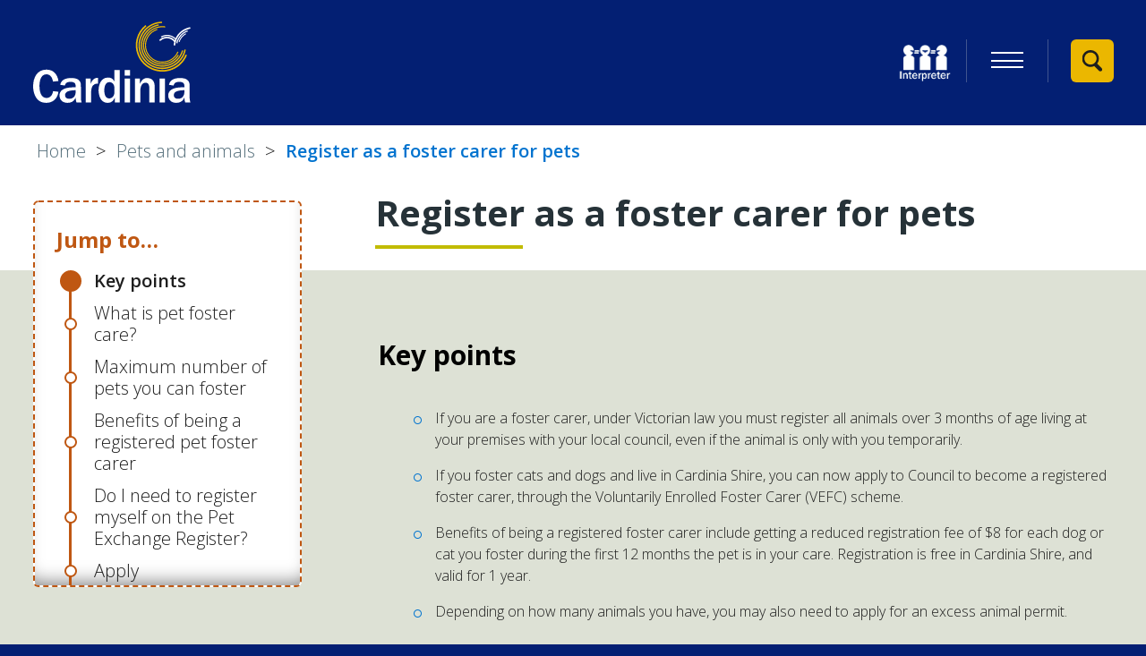

--- FILE ---
content_type: text/html; charset=UTF-8
request_url: https://www.cardinia.vic.gov.au/info/20003/pets_and_animals/743/register_as_a_foster_carer_for_pets
body_size: 15833
content:
<!DOCTYPE html>
<!--[if lt IE 7]>       <html class="no-js lt-ie10 lt-ie9 lt-ie8 lt-ie7" lang="en"> <![endif]-->
<!--[if IE 7]>          <html class="no-js lt-ie10 lt-ie9 lt-ie8" lang="en"> <![endif]-->
<!--[if IE 8]>          <html class="no-js lt-ie10 lt-ie9" lang="en"> <![endif]-->
<!--[if IE 9]>          <html class="no-js lt-ie10" lang="en"> <![endif]-->
<!--[if gt IE 9]><!-->  <html class="no-js" lang="en"> <!--<![endif]-->
    <head prefix="dcterms: http://purl.org/dc/terms">
        <meta charset="UTF-8">

	<link rel="alternate" type="application/rss+xml" title="RSS" href="https://www.cardinia.vic.gov.au/rss/news">
        <link rel="search" type="application/opensearchdescription+xml" title="Cardinia Shire Council" href="https://www.cardinia.vic.gov.au/site/scripts/opensearch.php">

        <link rel="apple-touch-icon" sizes="180x180" href="//www.cardinia.vic.gov.au/site/images/favicons/apple-touch-icon.png?v=69k35aRqGL">
        <link rel="icon" type="image/png" href="//www.cardinia.vic.gov.au/site/images/favicons/favicon-32x32.png?v=69k35aRqGL" sizes="32x32">
        <link rel="icon" type="image/png" href="//www.cardinia.vic.gov.au/site/images/favicons/favicon-16x16.png?v=69k35aRqGL" sizes="16x16">
        <link rel="manifest" href="//www.cardinia.vic.gov.au/site/images/favicons/manifest.json?v=69k35aRqGL">
        <link rel="mask-icon" href="//www.cardinia.vic.gov.au/site/images/favicons/safari-pinned-tab.svg?v=69k35aRqGL">
        <link rel="shortcut icon" href="//www.cardinia.vic.gov.au/site/images/favicons/favicon.ico?v=69k35aRqGL">
        <meta name="msapplication-TileColor" content="#031f73">
        <meta name="msapplication-TileImage" content="//www.cardinia.vic.gov.au/site/images/favicons/mstile-144x144.png?v=69k35aRqGL">
        <meta name="theme-color" content="#031f73">

        <link rel="stylesheet" type="text/css" href="//www.cardinia.vic.gov.au/site/dist/orbit.css">
        <!--[if lt IE 9]>
            <link href="//www.cardinia.vic.gov.au/site/dist/oldie.css" rel="stylesheet" type="text/css">
        <![endif]-->
        <link rel="stylesheet" type="text/css" href="//www.cardinia.vic.gov.au/site/styles/fb-form-hide.css">
        <link rel="canonical" href="https://www.cardinia.vic.gov.au/info/20003/pets_and_animals/743/register_as_a_foster_carer_for_pets">
        <meta name="author" content="Cardinia Shire Council">
        <meta name="revisit-after" content="2 days">
        <meta name="viewport" content="width=device-width, initial-scale=1">
        <meta name="robots" content="index,follow">
<!-- HTML5 Template -->

	<!-- not HTML5 suppported -->
	<!-- Dublin Core Metadata -->
<meta name="dcterms.creator" content="Peta	Levett" >
<meta name="dc.created" content="2019-10-24" >
<meta name="dc.modified" content="2019-10-24" >
<meta name="dc.description" content="If you provide foster care for dogs and cats, you can apply to Council to get discounted registration fees. " >
<meta name="dcterms.format" content="text/html" >
<meta name="dcterms.identifier" content="https://www.cardinia.vic.gov.au/site/scripts/documents_info.php?categoryID=20003&amp;documentID=743" >
<meta name="dcterms.language" content="en" >
<meta name="dcterms.publisher" content="Cardinia Shire Council" >
<meta name="dcterms.rights" content="Copyright 2016 Cardinia Shire Council" >
<meta name="dc.title" content="Register as a foster carer for pets" >
<meta name="dcterms.coverage" content="The Shire of Cardinia, Officer, Melbourne, Victoria, Australia" >
<meta name="dcterms.subject" content="Pets and animals" >
        <meta name="description" content="If you provide foster care for dogs and cats, you can apply to Council to get discounted registration fees. ">
        <meta name="keywords" content="documents, consultations, policies, information, plans, performance, objectives, facts and figures, strategy, Cardinia Shire Council, Cardinia, Cardinia Council, council, local council, local government, services, permits, roads, Officer, Pakenham, Bunyip, Emerald, Cockatoo, Lang Lang, Koo Wee Rup, Nar Nar Goon">
        <!-- JavaScript that must be called from within <head> e.g. Modernizr, Selectivizr -->
        <script>
            (function (html) {
                html.className = html.className.replace(/\bno-js\b/, 'js');
            })(document.getElementsByTagName('html')[0]);
        </script>
        <script src="//www.cardinia.vic.gov.au/site/javascript/swfobject.js"></script>
        <!--[if lt IE 9]>
        <script src="//www.cardinia.vic.gov.au/site/javascript/libs/ie9-js/index.js"></script>
        <![endif]-->
        <script>
            /*! grunt-grunticon Stylesheet Loader - v2.1.6 | https://github.com/filamentgroup/grunticon | (c) 2015 Scott Jehl, Filament Group, Inc. | MIT license. */

            !function(){function e(e,n,t){"use strict";var o=window.document.createElement("link"),r=n||window.document.getElementsByTagName("script")[0],a=window.document.styleSheets;return o.rel="stylesheet",o.href=e,o.media="only x",r.parentNode.insertBefore(o,r),o.onloadcssdefined=function(e){for(var n,t=0;t<a.length;t++)a[t].href&&a[t].href===o.href&&(n=!0);n?e():setTimeout(function(){o.onloadcssdefined(e)})},o.onloadcssdefined(function(){o.media=t||"all"}),o}function n(e,n){e.onload=function(){e.onload=null,n&&n.call(e)},"isApplicationInstalled"in navigator&&"onloadcssdefined"in e&&e.onloadcssdefined(n)}!function(t){var o=function(r,a){"use strict";if(r&&3===r.length){var i=t.navigator,c=t.document,s=t.Image,d=!(!c.createElementNS||!c.createElementNS("http://www.w3.org/2000/svg","svg").createSVGRect||!c.implementation.hasFeature("http://www.w3.org/TR/SVG11/feature#Image","1.1")||t.opera&&i.userAgent.indexOf("Chrome")===-1||i.userAgent.indexOf("Series40")!==-1),l=new s;l.onerror=function(){o.method="png",o.href=r[2],e(r[2])},l.onload=function(){var t=1===l.width&&1===l.height,i=r[t&&d?0:t?1:2];t&&d?o.method="svg":t?o.method="datapng":o.method="png",o.href=i,n(e(i),a)},l.src="[data-uri]",c.documentElement.className+=" grunticon"}};o.loadCSS=e,o.onloadCSS=n,t.grunticon=o}(this),function(e,n){"use strict";var t=n.document,o="grunticon:",r=function(e){if(t.attachEvent?"complete"===t.readyState:"loading"!==t.readyState)e();else{var n=!1;t.addEventListener("readystatechange",function(){n||(n=!0,e())},!1)}},a=function(e){return n.document.querySelector('link[href$="'+e+'"]')},i=function(e){var n,t,r,a,i,c,s={};if(n=e.sheet,!n)return s;t=n.cssRules?n.cssRules:n.rules;for(var d=0;d<t.length;d++)r=t[d].cssText,a=o+t[d].selectorText,i=r.split(");")[0].match(/US\-ASCII\,([^"']+)/),i&&i[1]&&(c=decodeURIComponent(i[1]),s[a]=c);return s},c=function(e){var n,r,a,i;a="data-grunticon-embed";for(var c in e){i=c.slice(o.length);try{n=t.querySelectorAll(i)}catch(s){continue}r=[];for(var d=0;d<n.length;d++)null!==n[d].getAttribute(a)&&r.push(n[d]);if(r.length)for(d=0;d<r.length;d++)r[d].innerHTML=e[c],r[d].style.backgroundImage="none",r[d].removeAttribute(a)}return r},s=function(n){"svg"===e.method&&r(function(){c(i(a(e.href))),"function"==typeof n&&n()})};e.embedIcons=c,e.getCSS=a,e.getIcons=i,e.ready=r,e.svgLoadedCallback=s,e.embedSVG=s}(grunticon,this)}();

            grunticon(["/site/dist/icons/icons.data.svg.css", "/site/dist/icons/icons.data.png.css", "/site/dist/icons/icons.fallback.css"], grunticon.svgLoadedCallback);
        </script>
        <noscript><link href="/site/dist/icons/icons.fallback.css" rel="stylesheet"></noscript>

        <script src="/site/dist/libs/modernizr.custom.js"></script>

        <!-- Google Tag Manager -->
        <script>(function(w,d,s,l,i){w[l]=w[l]||[];w[l].push(
        {'gtm.start': new Date().getTime(),event:'gtm.js'}
        );var f=d.getElementsByTagName(s)[0],
        j=d.createElement(s),dl=l!='dataLayer'?'&l='+l:'';j.async=true;j.src=
        'https://www.googletagmanager.com/gtm.js?id='+i+dl;f.parentNode.insertBefore(j,f);
        })(window,document,'script','dataLayer','GTM-5732VV');</script>
        <!-- End Google Tag Manager -->


        <title>Register as a foster carer for pets - Cardinia Shire Council</title>
    </head>
    <body class="two-column">
        <!-- Google Tag Manager (noscript) -->
        <noscript><iframe src="https://www.googletagmanager.com/ns.html?id=GTM-5732VV" class="google-tag"></iframe></noscript>
        <!-- End Google Tag Manager (noscript) -->
<!-- googleoff: index -->
        <div class="hidden">
            <div id="google_translate_element"></div>
            <script type="text/javascript">
                function googleTranslateElementInit() {
                    new google.translate.TranslateElement({pageLanguage: 'en', layout:
                    google.translate.TranslateElement.FloatPosition.TOP_LEFT, gaTrack: true, gaId: 'UA-17780619-4'},
                    'google_translate_element');
                }
            </script>
            <script type="text/javascript" src="//translate.google.com/translate_a/element.js?cb=googleTranslateElementInit"></script>
        </div>
        <div class="wrap" id="wrap">
            <header class="site-header" role="banner" id="top">
                <div class="container">
                    <ul class="list skip-links">
                        <li class="list__item"><a id="contentSkipLink" class="skip-links__link skip-links__link--content" href="https://www.cardinia.vic.gov.au/info/20003/pets_and_animals/743/register_as_a_foster_carer_for_pets#content" rel="nofollow">Skip to content</a></li>
                        <li class="list__item"><a class="skip-links__link skip-links__link--navigation" href="https://www.cardinia.vic.gov.au/info/20003/pets_and_animals/743/register_as_a_foster_carer_for_pets#navigation" rel="nofollow">Skip to main navigation</a></li>
                    </ul>
                    <div class="identity">
                        <a href="https://www.cardinia.vic.gov.au" class="identity__logo">
                            <span class="identity__heading visually-hidden">Cardinia Shire Council</span>
                            <!-- Ensure the SVG height and width is removed, and the viewbox remains as viewBox="0 0 176 110" -->
                            <svg viewBox="0 0 176 110" xmlns="http://www.w3.org/2000/svg"><title>cardinia_logo</title><g fill="none" fill-rule="evenodd"><path d="M22.222 77.837c-.545 4.92-3.76 7.622-7.19 7.622-3.812 0-7.95-2.975-7.95-13.3 0-3.245.435-13.138 7.732-13.138 5.502 0 6.755 5.298 7.408 8.164l6.1-.65C27.014 58.644 22.494 53.78 14.76 53.78 4.358 53.78 0 62.97 0 72.322 0 78.54 2.343 90.92 14.543 90.92c5.773 0 12.363-2.866 13.78-12.38l-6.1-.703zm31.153-4.866c0-3.35 0-5.46-2.777-7.837-1.853-1.568-5.23-1.947-8.17-1.947-5.447 0-11.11 1.623-12.145 7.624l5.173.756c.272-1.19.927-4.11 6.264-4.11 2.723 0 5.718.703 5.718 4.11v2c-5.773-.108-17.973.162-17.973 9.136 0 4.38 3.105 8.218 8.878 8.218 6.426 0 8.28-4.054 9.095-5.947.164 2.162.273 3.243.98 5.406h5.774c-.273-.92-.817-2.867-.817-5.408V72.97zm-5.937 6.273c0 2.11-1.09 7.136-7.025 7.136-4.303 0-4.74-3.028-4.74-4 0-3.407 3.215-4.326 4.413-4.704 1.198-.325 3.54-.866 7.352-.866v2.432zM58.712 90.38h6.046V79.565c0-4.108.98-6.757 2.014-7.946 1.96-2.218 4.195-2.164 5.61-2.164V62.97c-5.718-.27-7.57 5.19-8.224 7.136v-6.38h-5.446V90.38zm38.125 0V54.32H90.79v13.03c-1.742-3.84-4.52-4.705-7.188-4.705-8.225 0-10.512 8.866-10.512 14.056 0 2.867.818 14.22 10.185 14.22 5.392 0 7.135-4.11 7.897-5.892v5.352h5.665zM90.79 79.187c0 4.27-2.94 6.812-5.718 6.812-5.446 0-5.555-7.083-5.555-8.92 0-2.27.272-9.3 5.72-9.3 1.47 0 3.212.703 4.138 2 1.09 1.514 1.416 2.54 1.416 4.866v4.54zm11.437 11.19h6.046V63.674h-6.046V90.38v-.003zm0-29.787h6.046v-6.27h-6.046v6.27zm11.44 29.79h6.044V77.89c0-9.136 4.63-9.46 5.938-9.46 1.035 0 4.14.108 4.14 6.27v15.68h6.045V74.592c0-3.514.164-11.408-8.55-11.408-5.01 0-7.08 4.488-8.115 6.705v-6.164h-5.5V90.38zm27.556 0h6.046V63.672h-6.048V90.38zm33.604-17.41c0-3.35 0-5.46-2.777-7.838-1.852-1.568-5.23-1.947-8.17-1.947-5.446 0-11.11 1.623-12.145 7.624l5.174.755c.27-1.19.924-4.11 6.26-4.11 2.725 0 5.72.703 5.72 4.11v2c-5.774-.108-17.974.162-17.974 9.136 0 4.38 3.105 8.22 8.88 8.22 6.425 0 8.277-4.055 9.093-5.948.163 2.162.272 3.243.98 5.406h5.773c-.272-.92-.817-2.866-.817-5.407v-12zm-5.937 6.272c0 2.11-1.09 7.136-7.025 7.136-4.303 0-4.74-3.027-4.74-4 0-3.406 3.215-4.325 4.413-4.703 1.198-.325 3.54-.866 7.352-.866v2.432zM159.85 24.22l1.27.254c1.07-5.27 5.425-11.506 11.672-13.23l-.346-1.238c-6.752 1.86-11.448 8.56-12.597 14.213" fill="#FFF"/><path d="M162.514 22.71l.988.314c1.297-4.012 3.632-6.853 7.35-8.94l-.51-.896c-3.958 2.222-6.447 5.248-7.828 9.52" fill="#FFF"/><path d="M144.326 56.083c-3.93 0-7.857-.786-11.584-2.356-7.294-3.073-12.944-8.78-15.91-16.072-4.87-11.957-1.417-25.507 8.588-33.72l1.15 1.382c-9.397 7.71-12.64 20.437-8.068 31.668 2.788 6.848 8.095 12.208 14.944 15.094 6.85 2.883 14.42 2.95 21.32.183 7.11-2.852 12.592-8.317 15.438-15.39l1.674.664c-3.03 7.53-8.866 13.35-16.437 16.385-3.59 1.44-7.353 2.16-11.113 2.16" fill="#EBB700"/><path d="M144.325 53.172c-12.704 0-23.994-9.06-26.275-21.9-1.238-6.97.332-14 4.422-19.798 4.09-5.797 10.21-9.667 17.23-10.896 1.398-.244 2.817-.38 4.22-.404l.026 1.61c-1.317.024-2.65.152-3.964.38-6.594 1.156-12.342 4.79-16.182 10.234-3.84 5.446-5.316 12.05-4.153 18.595 2.4 13.514 15.426 22.566 29.04 20.187 10.214-1.788 18.37-9.785 20.292-19.9l1.595.3c-2.048 10.77-10.73 19.283-21.605 21.187-1.56.273-3.115.405-4.648.405" fill="#EBB700"/><path d="M144.287 50.526c-4.884 0-9.644-1.48-13.728-4.32-5.26-3.654-8.768-9.12-9.88-15.394-2.3-12.95 6.44-25.34 19.486-27.625l.253 1.43C128.17 6.76 119.955 18.4 122.116 30.56c1.046 5.892 4.342 11.028 9.278 14.458 4.937 3.43 10.924 4.75 16.86 3.71 8.704-1.523 15.748-8 17.945-16.498l1.417.36c-2.34 9.05-9.84 15.944-19.108 17.567-1.41.246-2.823.37-4.224.37" fill="#EBB700"/><path d="M144.328 48.136c-10.29 0-19.435-7.337-21.282-17.736-2.07-11.655 5.797-22.81 17.538-24.864 2.338-.41 4.706-.437 7.03-.084l-.198 1.29c-2.184-.33-4.405-.305-6.604.078-11.027 1.93-18.416 12.407-16.472 23.352 1.944 10.945 12.497 18.283 23.524 16.352 5.772-1.01 10.823-4.45 13.858-9.432l1.125.675c-3.23 5.305-8.61 8.966-14.753 10.04-1.265.222-2.524.33-3.766.33" fill="#EBB700"/><path d="M144.298 45.993c-3.957 0-7.812-1.2-11.12-3.5-4.26-2.958-7.102-7.386-8.004-12.467-1.69-9.525 4.033-18.888 13.317-21.78l.356 1.12c-8.718 2.716-14.094 11.51-12.505 20.456.848 4.772 3.517 8.93 7.517 11.71 3.998 2.78 8.847 3.846 13.656 3.006 6.156-1.077 11.276-5.143 13.693-10.874l1.092.453c-2.574 6.103-8.024 10.43-14.58 11.578-1.14.2-2.284.298-3.42.298" fill="#EBB700"/><path d="M175.403 6.372c-.583.107-1.17.24-1.747.392-6.652 1.77-11.79 6.11-14.55 11.948-3.485-3.282-8.394-4.55-13.094-3.296-1.18.314-2.307.778-3.356 1.38l.65 1.113c.95-.547 1.973-.968 3.04-1.25 4.415-1.177 9.03.097 12.202 3.313-.127.32-.244.644-.357.97-2.9-3.24-7.413-4.628-11.72-3.472-2.39.64-4.263 1.74-5.73 3.358l1.25 1.12c1.246-1.372 2.855-2.308 4.92-2.864 4.033-1.083 8.275.448 10.69 3.808-.3 1.196-.52 2.433-.64 3.71l1.68.154c.84-9.025 6.763-16.068 15.45-18.378.537-.14 1.08-.263 1.62-.363l-.306-1.645v.002z" fill="#FFF"/></g></svg>
                        </a>
                    </div>
                    <div class="site-header__toggle-wrap">
                        <div class="site-header__menu-toggles">
                            <button class="list__link list__link--council-services button button--simple" type="button" data-a11y-toggle="council-services" aria-expanded="false"><span class="icon toggle-icon"><span class="toggle-icon__line"></span></span><span class="visually-hidden">Menu</span></button>
                        </div>

                        <div class="site-header__toggle site-search__toggle">
                            <a class="site-header__toggle-link site-header__toggle-link-search" href="#site-search">
                                <span class="icon icon-search">
                                    <span class="icon icon-close-black" data-grunticon-embed></span>
                                </span>
                                <p class="visually-hidden">View Search</p>
                            </a>
                        </div>
                    </div>

                    <div class="site-header__tasks site-header__tasks-nav">
                        <div class="site-header__right-one site-header__tasks__transactions"><ul class="site-header__menu list list--inline" id="navigation"><li class="list__item nis-icon"><a class="list__link" href="https://www.cardinia.vic.gov.au/englishnotfirstlanguage"><img class="nis-logo" src="https://www.cardinia.vic.gov.au/site/images/tis_logo_blue_bkgrd.png" alt="National Interpreter Symbol"></a></li><li class="list__item"><button class="list__link list__link--council-services button button--simple" id="council-services-toggle" type="button" data-a11y-toggle="council-services" aria-expanded="false"><span class="icon toggle-icon"><span class="toggle-icon__line"></span></span><span class="visually-hidden">Primary Navigation</span></button></li></ul><ul class="site-header__translate-link list list--inline">
                                <li class="list__item"><a class="list__link" href="https://www.cardinia.vic.gov.au/translate">Translate this site</a></li>
                            </ul></div>
                    </div>
                </div>
                <div class="site-header__banner">
                    <div class="header-search">
                        <form id="site-search" class="site-search form form--append" action="https://www.cardinia.vic.gov.au/site_search/results/" method="get">
                            <h2 class="site-search__heading visually-hidden">How can we help you today?</h2>
                            <div class="form__control form__control--append">
                                <label class="form__label" for="search-site">Search this site</label>
                                <div class="form__control--append__group">
                                    <input class="form__field" type="search" size="18" maxlength="150" name="q" placeholder="Type what you’re looking for" id="search-site">
                                    <button class="button button--primary" type="submit"><i class="icon icon-search-white"></i><span class="visually-hidden">Search</span></button>
                                </div>
                            </div>
                        </form>
                    </div>
                </div>
            </header>
        </div>
<!-- googleon: index -->


    <div class="main-container">
        <main class="site-main">

<!-- googleoff: all -->
            <div class="container">
                <nav class="nav nav--breadcrumb">
                    <span class="nav--breadcrumb__prefix visually-hidden">You are here:</span>
                    <ol class="nav__list list list--breadcrumb list--inline">
                    <li class="list__item">
                    <a href="https://www.cardinia.vic.gov.au" rel="home">Home</a>
                </li>
                <li class="list__item">
                    <a href="https://www.cardinia.vic.gov.au/info/20003/pets_and_animals">Pets and animals</a>
                </li>
                <li class="list__item">
                    <span>Register as a foster carer for pets</span>
                </li>
                    </ol>
                </nav>
            </div>
<!-- googleon: all -->
            <div class="container js-site-content">
                <div class="sidebar sidebar--primary sidebar--jump-nav">
                    <nav class="sidebar__section sidebar__section--primary">
                        <p class="sidebar__heading"><a href="#jump-to-content" class="sidebar__main-link">Jump to… <i class="mainNav__toggle-icon icon icon-arrow-down-black"></i></a></p>
                        <div class="toggle__content" id="jump-to-content">
                            <ul class="sidebar__links list">
                                <li class="list__item"><a class="sidebar--jump-nav-link point" href="#section-1-key-points-">Key points </a></li>
                                <li class="list__item"><a class="sidebar--jump-nav-link point" href="#section-2-what-is-pet-foster-care--">What is pet foster care? </a></li>
                                <li class="list__item"><a class="sidebar--jump-nav-link point" href="#section-3-maximum-number-of-pets-you-can-foster">Maximum number of pets you can foster</a></li>
                                <li class="list__item"><a class="sidebar--jump-nav-link point" href="#section-4-benefits-of-being-a-registered-pet-foster-carer-">Benefits of being a registered pet foster carer </a></li>
                                <li class="list__item"><a class="sidebar--jump-nav-link point" href="#section-5-do-i-need-to-register-myself-on-the-pet-exchange-register-">Do I need to register myself on the Pet Exchange Register?</a></li>
                                <li class="list__item"><a class="sidebar--jump-nav-link point" href="#section-6-apply-">Apply </a></li>
                                <li class="list__item"><a class="sidebar--jump-nav-link point" href="#section-7-next-steps-">Next steps </a></li>
                                <li class="list__item"><a class="sidebar--jump-nav-link point" href="#section-8-enquiries-">Enquiries </a></li>
                                <li class="list__item"><a class="sidebar--jump-nav-link point" href="#section-9-more-information">More information</a></li>
                            </ul>
                        </div>
                    </nav>
                </div>
                    <div class="site-content">
                        <article id="content" tabindex="-1">
                            <div class="">
                            <h1 class="page-heading">Register as a foster carer for pets</h1>
                            </div>
            <div class="editor">
                <div class="document-summary">
                    <h2 id="section-1-key-points-" class="page-link">Key points </h2>
<ul>
	<li>If you are a foster carer, under Victorian law you must register all animals over 3 months of age living at your premises with your local council, even if the animal is only with you temporarily.</li>
	<li>If you foster cats and dogs and live in Cardinia Shire, you can now apply to Council to become a registered foster carer, through the Voluntarily Enrolled Foster Carer (VEFC) scheme.</li>
	<li>Benefits of being a registered foster carer include getting a reduced registration fee of $8 for each dog or cat you foster during the first 12 months the pet is in your care. Registration is free in Cardinia Shire, and valid for 1 year.</li>
	<li>Depending on how many animals you have, you may also need to apply for an excess animal permit.</li>
</ul>
                </div>
            </div>
            <div class="editor">
                    <h2 id="section-2-what-is-pet-foster-care--" class="page-link">What is pet foster care? </h2>
<p>Pet foster care is temporarily looking after one or more stray, abandoned or unwanted dogs or cats (usually on behalf of an animal shelter) while a permanent home is being found for the pet.</p>
            </div>
            <div class="editor">
                    <h2 id="section-3-maximum-number-of-pets-you-can-foster" class="page-link">Maximum number of pets you can foster</h2>
<p>In addition to your own pets, at any given time you must not provide foster care for more than:</p>

<ul>
	<li>5 adult equivalent dogs, or</li>
	<li>5 adult equivalent cats, or</li>
	<li>a combination of 5 adult equivalent dogs and cats.</li>
</ul>

<p><strong>An adult equivalent is</strong><strong>:</strong></p>

<ul>
	<li>a dog or cat 16 weeks or older; or</li>
	<li>a litter of puppies/kittens between 8 and 16 weeks of age; or</li>
	<li>a mother and her litter up to the age of 8 weeks.</li>
</ul>

<p>If you wish to care for more than 5 foster animals, you will need to register your premises as a domestic animal business shelter.</p>
            </div>
            <div class="editor">
                    <h2 id="section-4-benefits-of-being-a-registered-pet-foster-carer-" class="page-link">Benefits of being a registered pet foster carer </h2>
<ul>
	<li>A reduced registration rate of $8 for each dog or cat fostered during the first 12 months the dog/cat is in your care.</li>
	<li>The ability to use pet shops as a means of providing additional community exposure to dogs 6 months of age or older, and cats 8 weeks of age or older.</li>
</ul>
            </div>
            <div class="editor">
                    <h2 id="section-5-do-i-need-to-register-myself-on-the-pet-exchange-register-" class="page-link">Do I need to register myself on the Pet Exchange Register?</h2>
<p>No, we will do this and provide you with relevant information once approved.&nbsp;</p>
            </div>
            <div class="editor">
                    <h2 id="section-6-apply-" class="page-link">Apply </h2>
<p><a class="button button--primary" href="https://au.openforms.com/Form/33ef405f-c373-4e4c-a869-c9faf15c7e05" target="_blank">Apply online</a></p>
            </div>
            <div class="editor">
                    <h2 id="section-7-next-steps-" class="page-link">Next steps </h2>
<p>We will review your application and if it&rsquo;s approved you will receive a registered foster carer certificate to prove that you are eligible for the above benefits.</p>
            </div>
            <div class="editor">
                    <h2 id="section-8-enquiries-" class="page-link">Enquiries </h2>
<p><strong>Contact our Compliance Services Team</strong><br />
Ph: <a href="tel:+611300787624">1300 787 624</a><br />
Email: <a href="mailto:mail@cardinia.vic.gov.au ?subject=Enquiry%20about%20pt%20foster%20care%20registration">mail@cardinia.vic.gov.au</a></p>

<p>&nbsp;</p>
            </div>
            <div class="editor">
                    <h2 id="section-9-more-information" class="page-link">More information</h2>
<p><a href="http://agriculture.vic.gov.au/__data/assets/pdf_file/0006/373245/Factsheet-Foster-carers.pdf" target="_blank">Agriculture Victoria website&rsquo;s Foster Carers fact sheet</a></p>
            </div>

        <div class="info-feedback-container">
            <div id="feedback" class="feedback-form">
    <button type="button" data-a11y-toggle="feedback-toggle" class="feedback__button">Was this page useful?</button>

    <div id="feedback-toggle" class="feedback-toggle">
        <form class="form" action="https://www.cardinia.vic.gov.au/info/20003/pets_and_animals/743/register_as_a_foster_carer_for_pets#feedback" method="post" onsubmit="preSubmit(); return true;">
            <input type="hidden" name="auth" id="auth" value="fail" />
            <fieldset>
                <legend class="visually-hidden">Was this page useful?</legend>
                <div class="form__control">
                    <label class="form__label--radio" for="helpful_yes">Yes</label>
                    <input class="form__radio" type="radio" name="helpful" id="helpful_yes" value="1"  />
                </div>
                <div class="form__control">
                    <label class="form__label--radio" for="helpful_maybe">It&#039;s good, but ...</label>
                    <input class="form__radio" type="radio" name="helpful" id="helpful_maybe" value="3"  />

                    <label class="visually-hidden" for="reason1">Please select</label>
                    <select class="form__select" name="reason1" id="reason1">
                        <option value="-1" >Please select</option>
                        <option value="there&#039;s a spelling mistake" >there&#039;s a spelling mistake</option>
                        <option value="it&#039;s incorrect" >it&#039;s incorrect</option>
                        <option value="it needs updating" >it needs updating</option>
                        <option value="there&#039;s a broken link" >there&#039;s a broken link</option>
                        <option value="other" >other</option>
                    </select>
                </div>
                <div class="form__control">
                    <label class="form__label--radio" for="helpful_no">No - here&#039;s why:</label>
                    <input class="form__radio" type="radio" name="helpful" value="2" id="helpful_no"  />

                    <label class="visually-hidden" for="reason2">Please select</label>
                    <select class="form__select" name="reason2" id="reason2">
                        <option value="-1" >Please select</option>
                        <option value="it didn&#039;t answer my question" >it didn&#039;t answer my question</option>
                        <option value="it wasn&#039;t detailed enough" >it wasn&#039;t detailed enough</option>
                        <option value="it&#039;s hard to understand" >it&#039;s hard to understand</option>
                        <option value="it was hard to find" >it was hard to find</option>
                        <option value="it&#039;s incorrect" >it&#039;s incorrect</option>
                        <option value="it needs updating" >it needs updating</option>
                        <option value="i&#039;m not sure what to do next" >i&#039;m not sure what to do next</option>
                    </select>
                </div>
            </fieldset>

            <div class="form__control">
                <label class="form__label" for="comments">Anything further to add?</label>
                <textarea class="form__textarea" id="comments" name="comments" rows="5" cols="10"></textarea>
            </div>
            <button type="submit" name="sendDocFeedback" class="button button--primary">Send</button>
        </form>
    </div>
</div>
<script type="text/javascript">
<!--
    function preSubmit() {
        document.getElementById('auth').value = 'www.cardinia.vic.gov.au2026';
    }
-->
</script>
        </div>

                <section class="sidebar--related-pages">
            <h3>Related pages</h3>
            <ul class="list list--inline">
                <li class="list__item"><a href="https://www.cardinia.vic.gov.au/info/20003/pets_and_animals/38/dogs">Dogs</a></li>
                <li class="list__item"><a href="https://www.cardinia.vic.gov.au/info/20003/pets_and_animals/39/register_your_pet_or_renew_its_registration">Register your pet or renew its registration</a></li>
                <li class="list__item"><a href="https://www.cardinia.vic.gov.au/info/20003/pets_and_animals/41/lost_dogs_and_cats">Lost dogs and cats</a></li>
                <li class="list__item"><a href="https://www.cardinia.vic.gov.au/info/20003/pets_and_animals/45/living_with_native_wildlife">Living with native wildlife</a></li>
                <li class="list__item"><a href="https://www.cardinia.vic.gov.au/info/20003/pets_and_animals/46/managing_wombat_mange">Managing wombat mange</a></li>
                <li class="list__item"><a href="https://www.cardinia.vic.gov.au/info/20003/pets_and_animals/84/dog_off-leash_areas">Dog off-leash areas</a></li>
                <li class="list__item"><a href="https://www.cardinia.vic.gov.au/info/20003/pets_and_animals/123/report_a_deceased_animal_on_council_property">Report a deceased animal on Council property</a></li>
                <li class="list__item"><a href="https://www.cardinia.vic.gov.au/info/20009/business_and_investment/248/register_a_domestic_animal_business">Register a domestic animal business</a></li>
                <li class="list__item"><a href="https://www.cardinia.vic.gov.au/info/20003/pets_and_animals/304/wandering_livestock">Wandering livestock</a></li>
                <li class="list__item"><a href="https://www.cardinia.vic.gov.au/info/20003/pets_and_animals/305/cats">Cats</a></li>
                <li class="list__item"><a href="https://www.cardinia.vic.gov.au/info/20018/environment/313/the_southern_brown_bandicoot">The Southern Brown Bandicoot</a></li>
                <li class="list__item"><a href="https://www.cardinia.vic.gov.au/info/20003/pets_and_animals/314/growling_grass_frog">Growling Grass Frog</a></li>
                <li class="list__item"><a href="https://www.cardinia.vic.gov.au/info/20003/pets_and_animals/375/can_i_keep_chickens_or_roosters">Can I keep chickens or roosters?</a></li>
                <li class="list__item"><a href="https://www.cardinia.vic.gov.au/info/20003/pets_and_animals/376/apply_for_an_excess_animal_permit">Apply for an excess animal permit</a></li>
                <li class="list__item"><a href="https://www.cardinia.vic.gov.au/info/20003/pets_and_animals/593/dangerous_menacing_and_restricted_breed_dogs">Dangerous, menacing and restricted breed dogs</a></li>
                <li class="list__item"><a href="https://www.cardinia.vic.gov.au/info/20003/pets_and_animals/646/bees_and_wasps">Bees and wasps</a></li>
                <li class="list__item"><a href="https://www.cardinia.vic.gov.au/info/20018/environment/651/get_help_for_injured_wildlife">Get help for injured wildlife</a></li>
                <li class="list__item"><a href="https://www.cardinia.vic.gov.au/info/20003/pets_and_animals/757/report_a_dog_attack">Report a dog attack</a></li>
                <li class="list__item"><a href="https://www.cardinia.vic.gov.au/info/20003/pets_and_animals/758/report_a_barking_dog">Report a barking dog</a></li>
                <li class="list__item"><a href="https://www.cardinia.vic.gov.au/info/20018/environment/1053/pest_animals">Pest animals</a></li>
            </ul>
        </section>
                        </article>
                    </div><!--site-content-->
<!-- googleoff: index -->
        <div class="sidebar sidebar--primary">
        </div>
<!-- googleon: index -->
                </div><!-- container container-home-page -->
            </main><!-- site-main -->
        </div><!-- main-container -->

    <div class="council-services is-hidden toggle-target" id="council-services" aria-hidden="true" tabindex="-1">
        <div class="council-services__content">
            <div class="council-services__header">
                <div class="council-services__logo">
                    <div class="identity">
                        <a class="identity__logo" href="https://www.cardinia.vic.gov.au">
                            <span class="identity__heading visually-hidden">Cardinia Shire Council</span>
                            <!-- Ensure the SVG height and width is removed, and the viewbox remains as viewBox="0 0 176 110" -->
                            <svg xmlns="http://www.w3.org/2000/svg" viewBox="0 0 176 91"><path d="M144.33,56.08a29.83,29.83,0,0,1-11.59-2.35,29.37,29.37,0,0,1-7.32-49.8l1.15,1.39a27.57,27.57,0,0,0,6.88,46.76,27.88,27.88,0,0,0,21.32.18A27.5,27.5,0,0,0,170.2,36.87l1.68.67a29.28,29.28,0,0,1-16.44,16.38,29.8,29.8,0,0,1-11.11,2.16m0-2.91a26.68,26.68,0,0,1-26.27-21.9,26.16,26.16,0,0,1,4.42-19.8A26.57,26.57,0,0,1,139.7.58a27.41,27.41,0,0,1,4.22-.41l0,1.61a28.07,28.07,0,0,0-4,.38A24.94,24.94,0,0,0,123.8,12.4,24.58,24.58,0,0,0,119.65,31a25.11,25.11,0,0,0,49.33.29l1.6.3A26.76,26.76,0,0,1,149,52.77a27.21,27.21,0,0,1-4.65.4m0-2.64a24,24,0,0,1-13.73-4.32,23.79,23.79,0,0,1,9.61-43l.25,1.43A22.4,22.4,0,1,0,166.2,32.23l1.42.36a24,24,0,0,1-19.11,17.57,25.18,25.18,0,0,1-4.23.37m.05-2.39a21.45,21.45,0,0,1-3.75-42.6,21.83,21.83,0,0,1,7-.09l-.19,1.29a20.65,20.65,0,0,0-6.61.08,20.16,20.16,0,1,0,20.91,30.27l1.13.68a21.66,21.66,0,0,1-14.76,10,21.88,21.88,0,0,1-3.76.33m0-2.15a19.41,19.41,0,0,1-11.12-3.5,19.25,19.25,0,0,1,5.31-34.24l.36,1.12a18.16,18.16,0,1,0,22.36,24.29l1.09.46a19.34,19.34,0,0,1-14.58,11.57,19.76,19.76,0,0,1-3.42.3" fill="#ebb700" fill-rule="evenodd"/><path d="M22.22,77.84c-.54,4.92-3.76,7.62-7.19,7.62-3.81,0-7.95-3-7.95-13.3,0-3.25.44-13.14,7.73-13.14,5.51,0,6.76,5.3,7.41,8.16l6.1-.65C27,58.64,22.49,53.78,14.76,53.78,4.36,53.78,0,63,0,72.32c0,6.22,2.34,18.6,14.54,18.6,5.78,0,12.37-2.87,13.78-12.38l-6.1-.7ZM53.38,73c0-3.35,0-5.46-2.78-7.84-1.86-1.56-5.23-1.94-8.17-1.94-5.45,0-11.11,1.62-12.15,7.62l5.18.76c.27-1.19.92-4.11,6.26-4.11,2.72,0,5.72.7,5.72,4.11v2c-5.77-.11-18,.16-18,9.13,0,4.38,3.1,8.22,8.87,8.22,6.43,0,8.28-4,9.1-6a18.66,18.66,0,0,0,1,5.41h5.77A18.88,18.88,0,0,1,53.38,85V73Zm-5.94,6.27c0,2.11-1.09,7.14-7,7.14-4.3,0-4.74-3-4.74-4,0-3.41,3.22-4.33,4.42-4.7a26.92,26.92,0,0,1,7.35-.87v2.43ZM58.71,90.38h6.05V79.57c0-4.11,1-6.76,2-7.95a6.63,6.63,0,0,1,5.61-2.16V63c-5.72-.27-7.57,5.19-8.22,7.14V63.73H58.71Zm38.13,0V54.32h-6v13a7.24,7.24,0,0,0-7.19-4.71c-8.22,0-10.51,8.87-10.51,14.06,0,2.87.82,14.22,10.18,14.22,5.4,0,7.14-4.11,7.9-5.89v5.35Zm-6-11.19c0,4.27-2.94,6.81-5.72,6.81-5.44,0-5.55-7.08-5.55-8.92,0-2.27.27-9.3,5.72-9.3a5.28,5.28,0,0,1,4.14,2,7,7,0,0,1,1.41,4.86v4.54Zm11.44,11.19h6V63.67h-6V90.38Zm0-29.79h6V54.32h-6Zm11.44,29.79h6V77.89c0-9.14,4.63-9.46,5.94-9.46,1,0,4.14.11,4.14,6.27V90.38h6V74.59c0-3.51.17-11.41-8.55-11.41-5,0-7.08,4.49-8.11,6.71V63.72h-5.5V90.38Zm27.55,0h6.05V63.67h-6.05V90.38ZM174.83,73c0-3.35,0-5.46-2.78-7.84-1.85-1.57-5.23-1.94-8.17-1.94-5.45,0-11.11,1.62-12.14,7.62l5.17.75c.27-1.19.92-4.11,6.26-4.11,2.72,0,5.72.71,5.72,4.11v2c-5.77-.1-18,.17-18,9.14,0,4.38,3.1,8.22,8.88,8.22,6.42,0,8.27-4,9.09-6a18.72,18.72,0,0,0,1,5.41h5.77a18.79,18.79,0,0,1-.82-5.41V73Zm-5.94,6.27c0,2.11-1.09,7.14-7,7.14-4.31,0-4.74-3-4.74-4,0-3.41,3.21-4.33,4.41-4.7a27,27,0,0,1,7.35-.87v2.43Zm-9-55,1.27.25c1.07-5.27,5.43-11.5,11.67-13.23L172.45,10c-6.76,1.86-11.45,8.56-12.6,14.21m2.66-1.51,1,.31a15,15,0,0,1,7.35-8.94l-.51-.89a16,16,0,0,0-7.83,9.52M175.4,6.37c-.58.11-1.17.24-1.74.39a22.07,22.07,0,0,0-14.55,12A13.82,13.82,0,0,0,146,15.42a13.45,13.45,0,0,0-3.35,1.38l.65,1.11a12.25,12.25,0,0,1,3-1.25A12.53,12.53,0,0,1,158.55,20c-.13.32-.25.65-.36,1a11.65,11.65,0,0,0-11.72-3.47,11.45,11.45,0,0,0-5.73,3.36L142,22a10.23,10.23,0,0,1,15.61.94A25,25,0,0,0,157,26.6l1.68.16A20.54,20.54,0,0,1,174.09,8.38c.54-.14,1.08-.27,1.62-.36l-.31-1.65Z" fill="#031f73" fill-rule="evenodd"/></svg>
                        </a>
                    </div>
                </div>
                <div class="council-services__close-wrap">
                    <button id="council-services-close" class="council-services__close button button--simple" type="button" data-a11y-toggle="council-services" aria-label="Close Council Services"><span class="icon icon--inline icon--large icon-close-black" data-grunticon-embed></span><span class="icon-description">Close</span><span class="visually-hidden"> Council Services</span></button>
                </div>
            </div>

            <div class="container">
                <div class="council-services__transactions">
                    <ul class="site-header__links list list--inline" tabindex="-1">
                                            <li class="list__item"><a class="list__link" href="https://www.cardinia.vic.gov.au/homepage/60/make_a_payment">Pay</a></li>
                                                <li class="list__item"><a class="list__link" href="https://www.cardinia.vic.gov.au/homepage/48/report_an_issue_to_council">Report</a></li>
                                                <li class="list__item"><a class="list__link" href="https://www.cardinia.vic.gov.au/homepage/61/make_an_application">Apply</a></li>
                                            </ul>
                </div>
                <div class="council-services__separator"></div>
                <div class="translate-icon">
                    <a class="translate-icon__logo" href="https://www.cardinia.vic.gov.au/englishnotfirstlanguage"><img class="nis-logo" src="https://www.cardinia.vic.gov.au/site/images/tis_logo_blue_bkgrd.png" alt="National Interpreter Symbol"></a>
                </div>
                <div class="connected-toggles">
                    <ul class="list list--council-services">

                                            <li class="list__item">
                                                    <a class="list__link" href="https://www.cardinia.vic.gov.au/mycardinia">MyCardinia</a>
                                                </li>
                                            <li class="list__item">
                                                    <a class="list__link" href="https://www.cardinia.vic.gov.au/rubbishandrecycling">Rubbish and recycling</a>
                                                </li>
                                            <li class="list__item">
                                                    <a class="list__link" href="https://www.cardinia.vic.gov.au/rates">Rates</a>
                                                </li>
                                            <li class="list__item">
                                                    <a class="list__link" href="https://www.cardinia.vic.gov.au/planning_and_building">Planning and building</a>
                                                </li>
                                            <li class="list__item">
                                                    <a class="list__link" href="https://www.cardinia.vic.gov.au/info/20064/development_engineering_and_landscape">Development Engineering &amp; Landscape</a>
                                                </li>
                                            <li class="list__item">
                                                    <a class="list__link" href="https://www.cardinia.vic.gov.au/pets">Pets and animals </a>
                                                </li>
                                            <li class="list__item">
                                                    <a class="list__link" href="https://www.cardinia.vic.gov.au/roads">Roads, trees and major projects</a>
                                                </li>
                                            <li class="list__item">
                                                    <a class="list__link" href="https://www.cardiniasupport.com.au/">Cardinia Support</a>
                                                </li>
                                            <li class="list__item">
                                                    <a class="list__link" href="https://www.cardinia.vic.gov.au/jobsandtraining">Jobs and training</a>
                                                </li>
                                            <li class="list__item">
                                                    <a class="list__link" href="https://www.cardinia.vic.gov.au/elp/">Emerald Lake Park </a>
                                                </li>
                                            <li class="list__item">
                                                    <a class="list__link" href="https://www.cardinia.vic.gov.au/info/20019/fire_flood_and_emergencies">Fire, flood and emergencies </a>
                                                </li>
                                            <li class="list__item">
                                                    <button class="button list__link" data-a11y-toggle="target-11" type="button">Children, youth and seniors<span class="icon icon-arrow-down-white"></span></button>
                            <div class="list__sub-links" id="target-11">
                                <ul class="list">
                                                                    <li class="list__item">
                                        <a class="list__link" href="https://www.cardinia.vic.gov.au/kindergarten">Kindergarten</a>
                                    </li>
                                                                    <li class="list__item">
                                        <a class="list__link" href="https://www.cardinia.vic.gov.au/youthservices">Youth services</a>
                                    </li>
                                                                    <li class="list__item">
                                        <a class="list__link" href="https://www.cardinia.vic.gov.au/seniors">Seniors</a>
                                    </li>
                                                                    <li class="list__item">
                                        <a class="list__link" href="https://www.cardinia.vic.gov.au/mch">Maternal and child health</a>
                                    </li>
                                                                </ul>
                            </div>
                                                </li>
                                            <li class="list__item">
                                                    <a class="list__link" href="https://www.cardinia.vic.gov.au/council">Councillors and Council meetings </a>
                                                </li>
                                            <li class="list__item">
                                                    <a class="list__link" href="https://www.cardinia.vic.gov.au/ccc">Cardinia Cultural Centre</a>
                                                </li>
                                            <li class="list__item">
                                                    <a class="list__link" href="https://www.cardinia.vic.gov.au/arts">Cardinia arts</a>
                                                </li>
                                            <li class="list__item">
                                                    <a class="list__link" href="https://www.cardinia.vic.gov.au/parks_and_environment">Parks and environment</a>
                                                </li>
                                            <li class="list__item">
                                                    <a class="list__link" href="https://www.cardinia.vic.gov.au/cardiniabusiness">Cardinia Business </a>
                                                </li>
                                            <li class="list__item">
                                                    <a class="list__link" href="https://www.cardinia.vic.gov.au/haveyoursay">Creating Cardinia (consultations)</a>
                                                </li>
                                            <li class="list__item">
                                                    <a class="list__link" href="https://www.cardinia.vic.gov.au/supporting_our_community">Supporting our community</a>
                                                </li>
                                            <li class="list__item">
                                                    <a class="list__link" href="https://www.cardinia.vic.gov.au/local_laws_permits_and_parking">Local laws, permits and parking</a>
                                                </li>
                                            <li class="list__item">
                                                    <a class="list__link" href="https://www.cardinia.vic.gov.au/your_shire_and_council">Your shire and Council</a>
                                                </li>
                                            <li class="list__item">
                                                    <a class="list__link" href="https://www.cardinia.vic.gov.au/majorprojects">Major projects</a>
                                                </li>
                                            <li class="list__item">
                                                    <a class="list__link" href="https://www.cardinia.vic.gov.au/spacesforhire">Spaces and places for hire</a>
                                                </li>
                                            <li class="list__item">
                                                    <a class="list__link" href="https://www.cardinia.vic.gov.au/sport_and_recreation">Sport and recreation</a>
                                                </li>
                                            <li class="list__item">
                                                    <a class="list__link" href="https://www.cardinia.vic.gov.au/business_and_investment">Business and investment</a>
                                                </li>
                                            <li class="list__item">
                                                    <a class="list__link" href="https://www.cardinia.vic.gov.au/dashboards">Performance dashboards</a>
                                                </li>
                                            <li class="list__item">
                                                    <a class="list__link" href="https://cardinia.pozi.com/#/x[145.57000]/y[-38.10039]/z[10]/">My Council services tool</a>
                                                </li>
                                        </ul>
                </div>
            </div>

            <button class="focus-jump" type="button" data-href="#council-services-close">Close Council Services</button>
        </div>
    </div>
<!-- googleoff: index -->
        <footer class="site-footer" role="contentinfo">
            <div class="container">
                <div class="site-footer__content-left">
                    <div class="site-footer__contact">
                        <ul class="list">
                            <li class="list__item list__item--contact-title"><h4><a href="https://www.cardinia.vic.gov.au/contact">Contact Us</a></h4></li>
                            <li class="list__item"><i class="icon icon-telephone"><span class="visually-hidden">Telephone</span></i> <a href="tel:1300787624">1300 787 624</a></li>
                            <li class="list__item"><i class="icon icon-email"><span class="visually-hidden">Email</span></i> <a href="mailto:mail@cardinia.vic.gov.au">mail@cardinia.vic.gov.au</a></li>
                        </ul>
                    </div>
                    <nav class="site-footer__links">
                        <ul class="list">
                            <li class="list__item"><a href="https://www.cardinia.vic.gov.au/site/scripts/terms.php">Privacy, copyright and disclaimer</a></li>
                            <li class="list__item"><a href="https://www.cardinia.vic.gov.au/info/20021/supporting_our_community/219/get_council_information_if_you_are_hearing_or_vision_impaired#section-1-accessible-information">Accessibility</a></li>
                            <li class="list__item"><a href="https://www.cardinia.vic.gov.au/translate">Translate this site</a></li>
                            <li class="list__item"><a href="https://www.cardinia.vic.gov.au/ouraboriginalcommunity">Cardinia Shire Council acknowledges and pays respect to the traditional custodians of these lands, the Bunurong and Wurundjeri people.</a></li>
                        </ul>
                    </nav>
                </div>
                <div class="site-footer__content-right">
                    <div class="site-footer__logo">
                        <svg width="179" height="93" viewBox="0 0 179 93" xmlns="http://www.w3.org/2000/svg" xmlns:xlink="http://www.w3.org/1999/xlink"><title>logo mono white</title><defs><path id="a" d="M54.374.082H.566V54.35h53.808V.08z"/></defs><g fill="none" fill-rule="evenodd"><path d="M22.586 79.522c-.554 5.037-3.82 7.805-7.307 7.805-3.876 0-8.083-3.044-8.083-13.617 0-3.322.443-13.452 7.86-13.452 5.592 0 6.865 5.425 7.53 8.36l6.2-.666C27.456 59.87 22.862 54.888 15 54.888 4.43 54.888 0 64.298 0 73.876c0 6.366 2.38 19.042 14.78 19.042 5.87 0 12.567-2.934 14.006-12.676l-6.2-.72zM54.25 74.54c0-3.432 0-5.59-2.823-8.027-1.883-1.605-5.315-1.993-8.304-1.993-5.536 0-11.293 1.66-12.344 7.806l5.257.775c.277-1.217.942-4.207 6.367-4.207 2.767 0 5.812.72 5.812 4.208v2.05c-5.868-.112-18.268.165-18.268 9.354 0 4.484 3.156 8.414 9.023 8.414 6.533 0 8.416-4.15 9.246-6.09.166 2.215.277 3.322.996 5.537h5.868c-.277-.94-.83-2.934-.83-5.536V74.54zm-6.034 6.42c0 2.16-1.107 7.308-7.14 7.308-4.374 0-4.817-3.1-4.817-4.096 0-3.488 3.265-4.43 4.483-4.816 1.218-.332 3.598-.886 7.473-.886v2.49zm11.458 11.405h6.145V81.293c0-4.207.995-6.92 2.047-8.137 1.993-2.27 4.263-2.214 5.702-2.214V64.3c-5.813-.278-7.696 5.313-8.36 7.306v-6.532h-5.536v27.29zm38.75 0V55.442H92.28v13.34c-1.772-3.93-4.595-4.815-7.308-4.815-8.36 0-10.684 9.078-10.684 14.392 0 2.933.83 14.558 10.352 14.558 5.48 0 7.252-4.207 8.027-6.034v5.48h5.757zm-6.145-11.46c0 4.374-2.99 6.976-5.813 6.976-5.536 0-5.647-7.25-5.647-9.133 0-2.325.277-9.52 5.813-9.52 1.494 0 3.266.718 4.207 2.047 1.107 1.55 1.44 2.602 1.44 4.982v4.65zm11.623 11.46h6.145V65.02h-6.145v27.345zm0-30.502h6.145v-6.42h-6.145v6.42zm11.626 30.502h6.143V79.577c0-9.355 4.705-9.687 6.034-9.687 1.052 0 4.207.11 4.207 6.42v16.055h6.145V76.2c0-3.598.165-11.68-8.692-11.68-5.093 0-7.197 4.595-8.248 6.865v-6.31h-5.59v27.29zm28.008 0h6.145V65.02h-6.145v27.345zm34.155-17.825c0-3.432 0-5.59-2.823-8.027-1.882-1.605-5.314-1.993-8.304-1.993-5.535 0-11.292 1.66-12.344 7.806l5.26.775c.275-1.217.94-4.207 6.365-4.207 2.768 0 5.812.72 5.812 4.208v2.05c-5.87-.112-18.27.165-18.27 9.354 0 4.484 3.157 8.414 9.025 8.414 6.532 0 8.414-4.15 9.244-6.09.165 2.215.276 3.322.996 5.537h5.867c-.276-.94-.83-2.934-.83-5.536V74.54zm-6.034 6.42c0 2.16-1.108 7.308-7.142 7.308-4.373 0-4.816-3.1-4.816-4.096 0-3.488 3.266-4.43 4.484-4.816 1.218-.332 3.598-.886 7.473-.886v2.49zM146.692 57.248c-3.995 0-7.986-.805-11.774-2.413-7.413-3.147-13.156-8.99-16.172-16.458-4.947-12.243-1.44-26.117 8.73-34.526l1.168 1.416c-9.55 7.896-12.845 20.927-8.2 32.425 2.834 7.014 8.228 12.503 15.19 15.458 6.962 2.953 14.657 3.02 21.668.188 7.227-2.92 12.8-8.515 15.692-15.756l1.702.678c-3.08 7.71-9.012 13.67-16.707 16.777-3.652 1.476-7.476 2.213-11.298 2.213" fill="#FFF"/><g transform="translate(119 -.082)"><mask id="b" fill="#fff"><use xlink:href="#a"/></mask><path d="M27.69 54.35c-12.91 0-24.386-9.277-26.705-22.425-1.258-7.136.338-14.335 4.495-20.272C9.637 5.717 15.857 1.753 22.993.496c1.42-.25 2.862-.39 4.287-.414l.028 1.65c-1.34.023-2.694.154-4.03.39-6.7 1.18-12.543 4.902-16.446 10.477-3.904 5.575-5.404 12.336-4.222 19.04 2.44 13.836 15.68 23.105 29.52 20.67 10.38-1.832 18.668-10.02 20.623-20.376l1.62.306c-2.08 11.027-10.904 19.745-21.958 21.694-1.586.28-3.166.415-4.724.415" fill="#FFF" mask="url(#b)"/></g><path d="M146.652 51.557c-4.964 0-9.802-1.516-13.953-4.422-5.344-3.742-8.91-9.34-10.043-15.763-2.337-13.26 6.548-25.948 19.808-28.287l.257 1.463C130.27 6.744 121.924 18.66 124.12 31.114c1.063 6.033 4.413 11.29 9.43 14.804 5.018 3.513 11.103 4.864 17.137 3.8 8.846-1.56 16.006-8.193 18.24-16.895l1.438.37c-2.38 9.265-10.002 16.325-19.42 17.987-1.433.252-2.87.377-4.293.377" fill="#FFF"/><path d="M146.694 49.11c-10.46 0-19.754-7.513-21.63-18.16-2.106-11.935 5.89-23.356 17.824-25.46 2.377-.42 4.783-.447 7.146-.086l-.202 1.32c-2.22-.338-4.477-.31-6.712.08-11.208 1.978-18.718 12.705-16.742 23.912 1.976 11.207 12.702 18.72 23.91 16.743 5.866-1.036 11-4.556 14.085-9.658l1.143.69c-3.284 5.433-8.75 9.18-14.995 10.282-1.284.227-2.564.336-3.826.336" fill="#FFF"/><path d="M146.663 46.916c-4.02 0-7.94-1.228-11.303-3.583-4.328-3.03-7.217-7.564-8.134-12.767-1.72-9.753 4.1-19.34 13.535-22.3l.36 1.147c-8.86 2.78-14.324 11.784-12.71 20.944.862 4.887 3.575 9.145 7.64 11.99 4.064 2.847 8.992 3.94 13.88 3.08 6.257-1.104 11.46-5.267 13.918-11.136l1.11.465c-2.617 6.25-8.156 10.68-14.82 11.855-1.16.205-2.32.306-3.475.306" fill="#FFF"/><path d="M178.278 6.346c-.592.11-1.19.245-1.776.402-6.76 1.81-11.983 6.255-14.79 12.234-3.54-3.36-8.53-4.658-13.307-3.375-1.198.32-2.345.797-3.41 1.413l.66 1.14c.964-.558 2.005-.99 3.09-1.28 4.487-1.203 9.178.1 12.402 3.394-.13.327-.248.66-.363.994-2.95-3.317-7.537-4.74-11.914-3.556-2.427.657-4.333 1.782-5.824 3.438l1.272 1.147c1.265-1.404 2.9-2.363 5-2.932 4.098-1.11 8.41.46 10.866 3.9-.307 1.224-.53 2.49-.65 3.797l1.706.158c.855-9.24 6.873-16.452 15.705-18.817.543-.145 1.097-.27 1.646-.372l-.312-1.684z" fill="#FFF"/><path d="M165.178 23.075l1.004.322c1.318-4.108 3.692-7.017 7.472-9.153l-.52-.918c-4.023 2.275-6.552 5.373-7.956 9.75" fill="#FFF"/><path d="M162.47 24.62l1.292.26c1.088-5.395 5.513-11.78 11.863-13.544l-.352-1.27c-6.863 1.907-11.635 8.765-12.803 14.554" fill="#FFF"/></g></svg>
                    </div>
                    <section class="site-footer__suppliers">
                        <p class="site-footer__rights">&copy; 2026 Cardinia Shire Council. ABN: 32 210 906 807</p>
                        <h2 class="visually-hidden">Suppliers</h2>
                        <ul class="list list--inline">
                            <li class="list__item list__item--powered-by">Designed and Powered by <a class="site-footer__link" href="https://www.jadu.net"><strong>Jadu</strong></a></li>
                        </ul>
                    </section>
                </div>
                <div class="site-footer__social">
                    <ul class="list list--inline">
                        <li class="list__item"><a class="list__link" href="https://www.facebook.com/CardiniaShireCouncil/"><i class="icon icon-facebook"><span class="visually-hidden">Facebook</span></i></a></li>
                        <li class="list__item"><a class="list__link" href="https://www.linkedin.com/company/2018863"><i class="icon icon-linkedin"><span class="visually-hidden">LinkedIn</span></i></a></li>
                        <li class="list__item"><a class="list__link" href="https://www.youtube.com/user/CardiniaTV"><i class="icon icon-youtube"><span class="visually-hidden">Youtube</span></i></a></li>
                    </ul>
                </div>
            </div>
        </footer>
<!-- googleon: index -->
        <script src="//ajax.googleapis.com/ajax/libs/jquery/1.11.3/jquery.min.js"></script>
        <script>window.jQuery || document.write('<script src="//www.cardinia.vic.gov.au/site/libs/jquery/dist/jquery.min.js"><\/script>')</script>
        <script src="//www.cardinia.vic.gov.au/site/dist/orbit.js"></script>
        <script src="//www.cardinia.vic.gov.au/site/javascript/almond.min.js"></script>
        <script src="//www.cardinia.vic.gov.au/site/javascript/util.min.js"></script>
<!-- Cardinia custom script to move feedback module position -->
<script>
var csc_nodes = document.querySelectorAll('#content > .editor');
var csc_last = csc_nodes[csc_nodes.length- 1];
console.log( 'csc_last' )
csc_last.appendChild(document.getElementById('feedback'));
</script>
<!-- End Feedback Module -->

<!-- Google Analytics --><script>(function(i,s,o,g,r,a,m){i['GoogleAnalyticsObject']=r;i[r]=i[r]||function(){(i[r].q=i[r].q||[]).push(arguments)},i[r].l=1*new Date();a=s.createElement(o),m=s.getElementsByTagName(o)[0];a.async=1;a.src=g;m.parentNode.insertBefore(a,m)})(window,document,'script','https://www.google-analytics.com/analytics.js','ga');ga('create', 'UA-17780619-4', 'auto');ga('send', 'pageview');</script><!-- End Google Analytics -->    </body>
</html>
